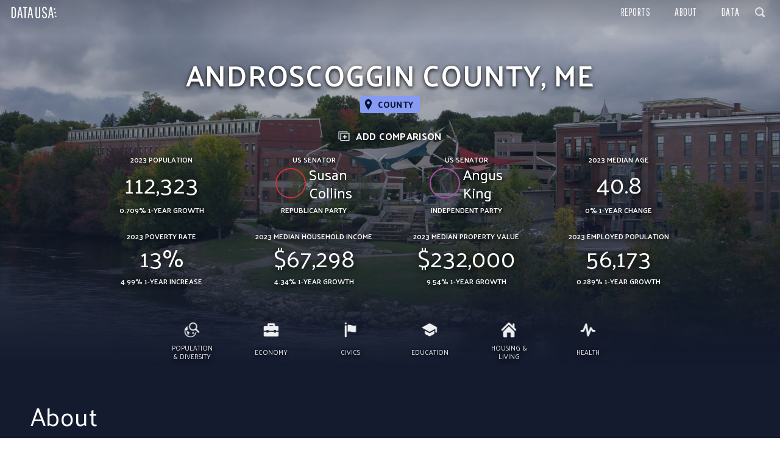

--- FILE ---
content_type: image/svg+xml
request_url: https://datausa.io/images/hamburger.svg
body_size: -397
content:
<svg width="21" height="16" viewBox="0 0 21 16" fill="none" xmlns="http://www.w3.org/2000/svg">
<rect width="21" height="3" rx="1.5" fill="white"/>
<rect y="6.31567" width="21" height="3" rx="1.5" fill="white"/>
<rect y="12.6316" width="21" height="3" rx="1.5" fill="white"/>
</svg>
